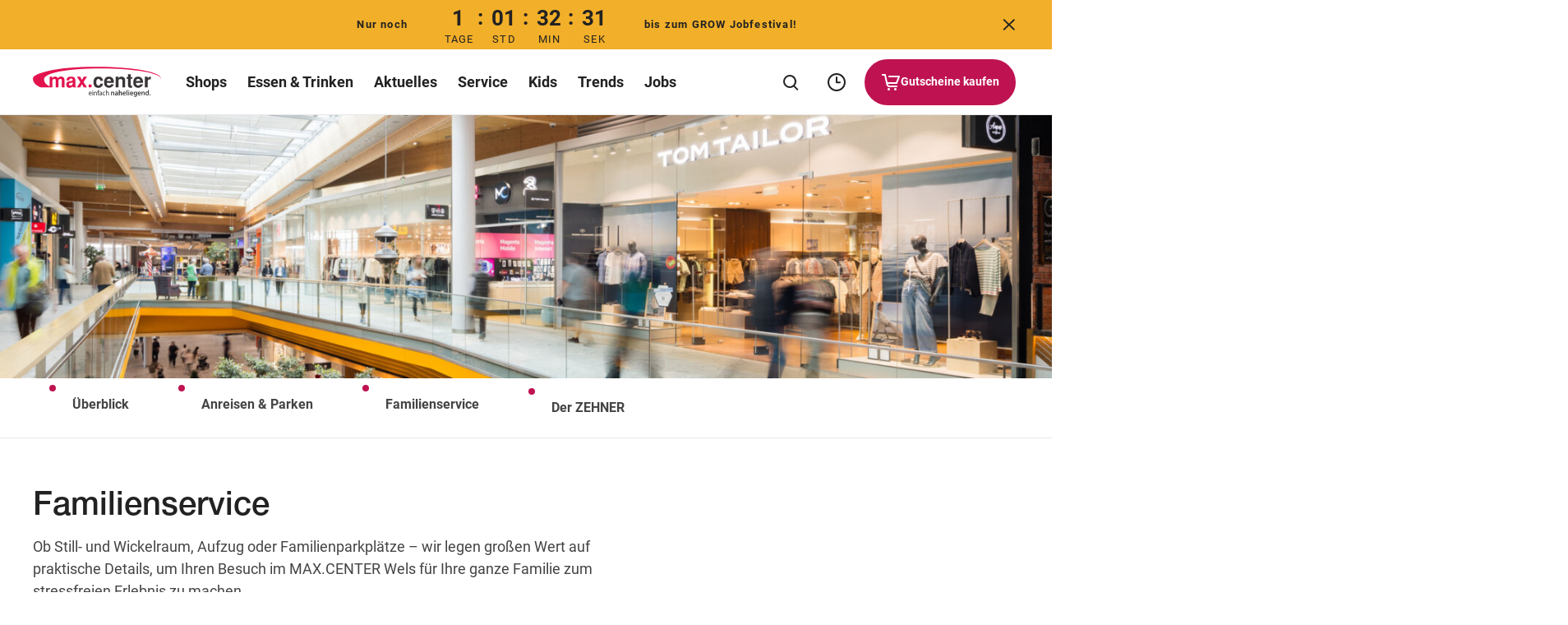

--- FILE ---
content_type: application/javascript; charset=UTF-8
request_url: https://www.maxcenter.at/de/wp-content/themes/ses/assets/scripts/timetable.fb0c127de1fa05b1fdf1.js
body_size: 77
content:
"use strict";(self.webpackChunkses_centers_website_2020=self.webpackChunkses_centers_website_2020||[]).push([[6488],{975:function(t,e,s){s.r(e),s.d(e,{default:function(){return n}});var a=s(2748);function n(t){const e=new Date,s=new Date,n=[],d={weekdays:t.querySelectorAll(".js-status__day")},o=a.J("language");let u=a.J("translations");u=u[o],function(){const a=document.body.classList.contains("enable-sundays")?8:7;for(let t=1;t<=a;t++){const e=s.getDate()-s.getDay()+t;let a=new Date(s.setDate(e)).toISOString().slice(0,10);a=new Date(a);const d=a.toLocaleDateString("de-DE");n.push(d)}for(let t=0;t<n.length-1;t++)d.weekdays[t].dataset.date=n[t];const o=[];o[0]="sunday",o[1]="monday",o[2]="tuesday",o[3]="wednesday",o[4]="thursday",o[5]="friday",o[6]="saturday";const u=o[e.getDay()],c=t.querySelector('.js-status__day[data-day="'+u+'"]');c&&c.setAttribute("aria-current","date")}(),function(){const e=JSON.parse(t.dataset.holidays),s=n.filter((t=>e.includes(t)));s.length>0&&(t.querySelector('.js-status__day[data-date="'+s+'"] .js-status__day__time-opened').remove(),t.querySelector('.js-status__day[data-date="'+s+'"] .js-status__day__time-closed').textContent=u.holidayClosed)}(),function(){const e=JSON.parse(t.dataset.special),s=[];for(let t=0;t<e.length;t++){const a=e[t].date;s.push(a)}const a=n.filter((t=>s.includes(t)));if(a.length>0)for(let s=0;s<e.length;s++)if(a.includes(e[s].date)){const n=e[s].opens,d=e[s].closes;t.querySelector('.js-status__day[data-date="'+a+'"] .js-status__day__time-opened').textContent=n,t.querySelector('.js-status__day[data-date="'+a+'"] .js-status__day__time-closed').textContent=d}}()}}}]);